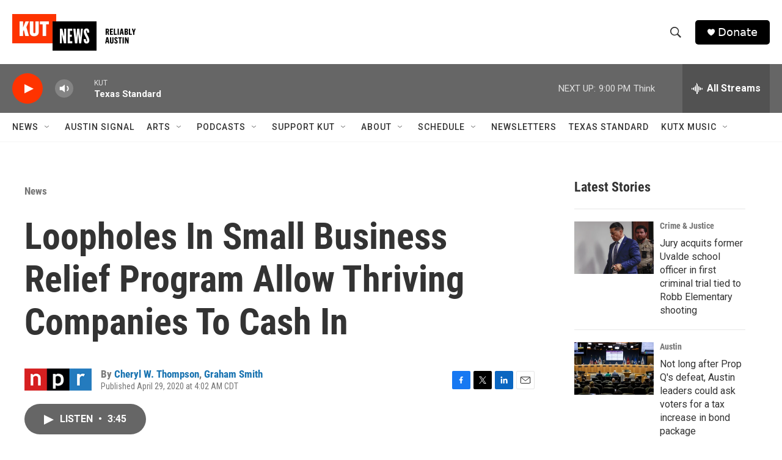

--- FILE ---
content_type: text/html; charset=utf-8
request_url: https://www.google.com/recaptcha/api2/aframe
body_size: 267
content:
<!DOCTYPE HTML><html><head><meta http-equiv="content-type" content="text/html; charset=UTF-8"></head><body><script nonce="HlGQEbcbk-vuleU44h-k5A">/** Anti-fraud and anti-abuse applications only. See google.com/recaptcha */ try{var clients={'sodar':'https://pagead2.googlesyndication.com/pagead/sodar?'};window.addEventListener("message",function(a){try{if(a.source===window.parent){var b=JSON.parse(a.data);var c=clients[b['id']];if(c){var d=document.createElement('img');d.src=c+b['params']+'&rc='+(localStorage.getItem("rc::a")?sessionStorage.getItem("rc::b"):"");window.document.body.appendChild(d);sessionStorage.setItem("rc::e",parseInt(sessionStorage.getItem("rc::e")||0)+1);localStorage.setItem("rc::h",'1769049619138');}}}catch(b){}});window.parent.postMessage("_grecaptcha_ready", "*");}catch(b){}</script></body></html>